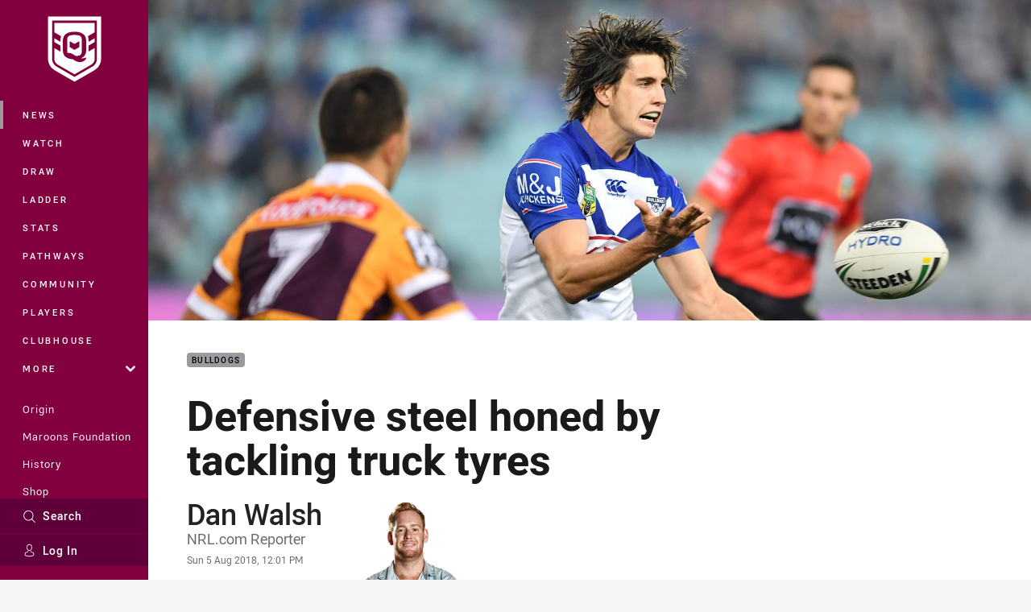

--- FILE ---
content_type: text/html; charset=utf-8
request_url: https://www.qrl.com.au/news/20182/08/052/defensive-steel-honed-by-tackling-truck-tyres/
body_size: 15912
content:




<!DOCTYPE html>
<html lang="en" class="no-js-keyboard-focus">
<head>
  <meta charset="utf-8" />
  <meta http-equiv="X-UA-Compatible" content="IE=edge" />
  <meta name="HandheldFriendly" content="true" />
  <meta name="MobileOptimized" content="320" />  
  <meta name="viewport" content="width=device-width, initial-scale=1" />
  <script src="https://cdn.optimizely.com/js/26919700052.js"></script>
  <title>Tackling truck tyres behind Canterbury Bulldogs Lachlan Lewis&#39;s defensive steel | QRL</title>
  <script>document.documentElement.classList.remove('no-js');</script>

<link rel="preload" as="font" href="/Client/dist/public/fonts/rl2-bold.woff2" crossorigin>
<link rel="preload" as="font" href="/Client/dist/public/fonts/rl2-medium.woff2" crossorigin>
<link rel="preload" as="font" href="/Client/dist/public/fonts/rl2-regular.woff2" crossorigin>

<link href="/Client/dist/styles.48F64E1C.css" rel="stylesheet" />
  
  <link rel="manifest" href="/manifest.json" />
  <script charset="UTF-8" type="text/javascript">
  window["adrum-start-time"] = new Date().getTime();
  (function(config){
      config.appKey = "SY-AAB-NTB";
      config.adrumExtUrlHttp = "http://cdn.appdynamics.com";
      config.adrumExtUrlHttps = "https://cdn.appdynamics.com";
      config.beaconUrlHttp = "http://syd-col.eum-appdynamics.com";
      config.beaconUrlHttps = "https://syd-col.eum-appdynamics.com";
      config.useHTTPSAlways = true;
      config.resTiming = {"bufSize":200,"clearResTimingOnBeaconSend":true};
      config.maxUrlLength = 512;
  })(window["adrum-config"] || (window["adrum-config"] = {}));
  </script>
  <script src="//cdn.appdynamics.com/adrum/adrum-23.3.0.4265.js"></script>

    <link href="https://www.nrl.com/news/2018/08/05/tackling-truck-tyres-behind-canterbury-bulldogs-five-eighth-lachlan-lewiss-defensive-steel/" rel="canonical" />
  <script>
    window.NRL_SITE_THEME = {"key":"qrl","logos":{"badge.png":"202512030522","badge.svg":"202512030522","silhouette.png":"202512030522","silhouette.svg":"202512030522","text.svg":"202512030522"}};
      window.NRL_PAGE_DATA = {"name":"Defensive steel honed by tackling truck tyres","pageId":641878,"pageType":"article","path":"78756360/qrl.web/article","published":"2018-08-05T03:33:26+00:00","siteName":"QRL","age":"unknown","gen":"unknown","birthYear":"unknown","userAccess":"All","topic":["Bulldogs"],"teams":["Canterbury-Bankstown Bulldogs (NRL)"],"players":["Lachlan Lewis (502062)","Tevita Pangai Junior (500438)"],"synd_content":true,"synd_orig_creator":"NRL","synd_orig_uri":"https://www.nrl.com/news/2018/08/05/tackling-truck-tyres-behind-canterbury-bulldogs-five-eighth-lachlan-lewiss-defensive-steel/","synd_orig_pageid":"641108","authors":["Dan Walsh"]};
      window.dataLayer = [window.NRL_PAGE_DATA];
          window.NRL_RECAPTCHA_DATA = { key: "6Lerp2kUAAAAABYscFaWwboSP3DaaFwY9TjZOR26"};
    window.NRL_SITE_CONFIG = {watchingThatEnabled: true, };
  </script>

<script type="text/javascript">
<!-- Google Tag Manager -->
(function(w,d,s,l,i){w[l]=w[l]||[];w[l].push({'gtm.start':new Date().getTime(),event:'gtm.js'});
var f=d.getElementsByTagName(s)[0],
j=d.createElement(s),dl=l!='dataLayer'?'&l='+l:'';j.async=true;j.src=
'https://www.googletagmanager.com/gtm.js?id='+i+dl;f.parentNode.insertBefore(j,f);
})(window,document,'script','dataLayer','GTM-PV42QSK');
<!-- End Google Tag Manager -->
</script>
  


<meta itemprop="name" property="og:title" />
  <meta name="description" property="og:description" content="Lachlan Lewis has his uncle Wally to thank for a surname synonymous with rugby league royalty, but it&#39;s his grandfather and an endless barrage of truck tyres behind the young Bulldog&#39;s ability to cut some of the NRL&#39;s biggest timber in two." />
  <meta itemprop="description" content="Lachlan Lewis has his uncle Wally to thank for a surname synonymous with rugby league royalty, but it&#39;s his grandfather and an endless barrage of truck tyres behind the young Bulldog&#39;s ability to cut some of the NRL&#39;s biggest timber in two." />


  <meta itemprop="image" property="og:image" content="https://www.nrl.com/SysSiteAssets/2018/round-21/bulldogs-v-broncos/lewisl-180802_gt_332.jpg?center=0.33%2C0.534&amp;preset=share" />
  <meta name="twitter:card" content="summary_large_image" />
  <meta name="twitter:site" content="@HostplusCup" />
<meta property="og:locale" content="en_AU" />
<meta property="og:type" content="article" />
<meta property="og:url" content="https://www.qrl.com.au/news/20182/08/052/defensive-steel-honed-by-tackling-truck-tyres/" />

  <meta property="og:site_name" content="Queensland Rugby League" />

  <meta name="robots" content="index, follow, max-image-preview:large">

  <link rel="apple-touch-icon" sizes="180x180" href="/client/dist/favicons/qrl-180x180.png?bust=202512011">
  <link rel="icon" type="image/png" sizes="16x16" href="/client/dist/favicons/qrl-16x16.png?bust=202512011">
  <link rel="icon" type="image/png" sizes="32x32" href="/client/dist/favicons/qrl-32x32.png?bust=202512011">
  <link rel="icon" type="image/png" sizes="192x192" href="/client/dist/favicons/qrl-192x192.png?bust=202512011">
  <link rel="icon" type="image/png" sizes="260x260" href="/client/dist/favicons/qrl-260x260.png?bust=202512011">
  <link rel="mask-icon" href="/client/dist/logos/qrl-silhouette.svg?bust=202512011" color="#111111">

  
  <link href="https://fonts.googleapis.com/css?family=Noto+Serif:400,400i,700,700i&display=swap" rel="stylesheet" />
  <meta property="article:published_time" content="2018-08-05T02:01:10.0000000+00:00" />
  <meta property="article:modified_time" content="2018-08-05T09:55:52.0000000+00:00" />
  <meta property="article:section" content="Bulldogs" />
  <script type="application/ld+json">
    {"@context":"http://schema.org","@type":"NewsArticle","description":"Lachlan Lewis has his uncle Wally to thank for a surname synonymous with rugby league royalty, but it's his grandfather and an endless barrage of truck tyres behind the young Bulldog's ability to cut some of the NRL's biggest timber in two.","image":{"@context":"http://schema.org","@type":"ImageObject","url":"https://www.nrl.com/SysSiteAssets/2018/round-21/bulldogs-v-broncos/lewisl-180802_gt_332.jpg?center=0.33%2C0.534&preset=seo-card-large"},"mainEntityOfPage":"https://www.qrl.com.au/news/20182/08/052/defensive-steel-honed-by-tackling-truck-tyres/","about":{"@context":"http://schema.org","@type":"Thing","name":"Bulldogs","url":"https://www.qrl.com.au/news/topic/bulldogs/"},"author":{"@context":"http://schema.org","@type":"Person","name":"Dan Walsh","image":{"@context":"http://schema.org","@type":"ImageObject","url":"https://www.nrl.com/SysSiteAssets/.lookups/authors/walshdan-head.png?preset=seo-card-200x200"},"url":"https://www.nrl.com/news/author/dan-walsh/","familyName":"Walsh","givenName":"Dan","jobTitle":"NRL.com Reporter"},"dateModified":"2018-08-05T03:33:26+00:00","headline":"Defensive steel honed by tackling truck tyres","datePublished":"2018-08-05T03:33:26+00:00","publisher":{"@context":"http://schema.org","@type":"Organization","name":"QRL","url":"https://www.qrl.com.au/","logo":{"@context":"http://schema.org","@type":"ImageObject","url":"https://www.qrl.com.au/.theme/qrl/badge.png?bust=202512030522","width":336,"height":336}}}
  </script>


  
</head>
<body class="t-root t-qrl ">
  <noscript> <iframe src="https://www.googletagmanager.com/ns.html?id=GTM-PV42QSK" height="0" width="0" style="display:none;visibility:hidden"></iframe> </noscript>
  <a aria-label="Press enter to skip to main content"
     class="keyboard-navigation u-border"
     href="#main-content">
    Skip to main content
  </a>
  <div id="nrl-dummy-ad"
       class="o-ad o-ad-dummy pub_300x250 pub_300x250m pub_728x90 text-ad textAd text_ad text_ads text-ads text-ad-links"></div>
  <script>!function () { function o(o, e, n) { var i = o + "-svg", t = new XMLHttpRequest, s = document.body, d = document.createElement("div"), a = n || window.location.protocol + "//" + window.location.hostname + (window.location.port ? ":" + window.location.port : ""), c = a + e, l = " no-svg"; if (d.id = i, s.insertBefore(d, s.childNodes[0]), "withCredentials" in t) t.withCredentials, t.open("GET", c, !0); else { if ("undefined" == typeof XDomainRequest) return void (s.className += l); t = new XDomainRequest, t.open("GET", c) } t.onload = function () { d.className = "u-visually-hidden", d.innerHTML = t.responseText }, t.onerror = function () { s.className += l }, setTimeout(function () { t.send() }, 0) } o("icons", "/Client/dist/svg/icons-sprite.CBB083B4.svg")}()</script>


  <div class="l-page ">
    <div class="l-page__secondary">


  <div id="vue-navigation"
       class="pre-quench t- u-print-display-none">
    <nav aria-labelledby="navigation-title"
         class="navigation u-t-bg-color-primary "
         role="navigation"
         ref="navigation"
         :class="[positionClass, {'is-expanded': state.isNavExpanded}]"
    >

      <div class="navigation__headroom" id="js-headroom">
        <div class="navigation__header js-parallax-adjuster"
             ref="navMainHeader"
             v-on:touchmove="preventTouchMove($event, 'navMainHeader')">
          <h2 id="navigation-title" class="u-visually-hidden">Main</h2>

          <button aria-controls="navigation-menu"
                  aria-haspopup="true"
                  aria-label="Main navigation"
                  class="navigation-hamburger u-disable-hover-when-supports-touch"
                  v-bind:aria-expanded="state.isNavExpanded"
                  v-on:click="toggleNav()">
            <svg-icon class="navigation-hamburger__svg"
                      v-bind:icon="state.isNavExpanded ? 'cross' : 'hamburger'"></svg-icon>
          </button>

          <div class="navigation-logo">
            <a href="/" class="navigation-logo__link">
              <img alt="qrl logo" class="navigation-logo__badge" src="/.theme/qrl/badge.svg?bust=202512030522" />
              <img alt="qrl logo" class="navigation-logo__text" src="/.theme/qrl/text.svg?bust=202512030522" />
            </a>
          </div>
          <a
            aria-label="Search"
            class="navigation-search__small-screen-button"
            href="/search/"
          >
            <svg role="img" focusable="false" class="o-svg navigation-search__small-screen-svg">
              <use xlink:href="#svg-magnifier"/>
            </svg>
          </a>
        </div>
      </div>

      <div
        class="navigation__menu u-t-border-color-tint"
        id="navigation-menu"
        tabindex="-1"
        ref="navigationMenu"
      >
        <custom-scrollbar
          class="o-themed-scrollbar u-flex-grow-1 u-overflow-hidden"
          direction="vertical"
          id="navigation"
          ref="scrollbar"
          thumb-class="u-t-bg-color-secondary"
        >
          <div
            class="u-t-bg-color-primary u-t-border-color-tint-rm"
            slot="custom-scroll-target"
          >
            <ul class="navigation-list navigation-list--primary">
  <li>
    <a 
      class="navigation-list__link navigation-left-border u-disable-hover-when-supports-touch u-t-border-color-highlight-on-hover"
      href="/news/"
      v-bind:aria-current="isSelected('/news/', false)"
      v-bind:class="{ 'u-t-border-color-highlight is-selected': isSelected('/news/') }">
      News
    </a>
  </li>
  <li>
    <a 
      class="navigation-list__link navigation-left-border u-disable-hover-when-supports-touch u-t-border-color-highlight-on-hover"
      href="/watch/"
      v-bind:aria-current="isSelected('/watch/', false)"
      v-bind:class="{ 'u-t-border-color-highlight is-selected': isSelected('/watch/') }">
      Watch
    </a>
  </li>
  <li>
    <a 
      class="navigation-list__link navigation-left-border u-disable-hover-when-supports-touch u-t-border-color-highlight-on-hover"
      href="/draw/"
      v-bind:aria-current="isSelected('/draw/', false)"
      v-bind:class="{ 'u-t-border-color-highlight is-selected': isSelected('/draw/') }">
      Draw
    </a>
  </li>
  <li>
    <a 
      class="navigation-list__link navigation-left-border u-disable-hover-when-supports-touch u-t-border-color-highlight-on-hover"
      href="/ladder/"
      v-bind:aria-current="isSelected('/ladder/', false)"
      v-bind:class="{ 'u-t-border-color-highlight is-selected': isSelected('/ladder/') }">
      Ladder
    </a>
  </li>
  <li>
    <a 
      class="navigation-list__link navigation-left-border u-disable-hover-when-supports-touch u-t-border-color-highlight-on-hover"
      href="/stats/"
      v-bind:aria-current="isSelected('/stats/', false)"
      v-bind:class="{ 'u-t-border-color-highlight is-selected': isSelected('/stats/') }">
      Stats
    </a>
  </li>
  <li>
    <a 
      class="navigation-list__link navigation-left-border u-disable-hover-when-supports-touch u-t-border-color-highlight-on-hover"
      href="/pathways/"
      v-bind:aria-current="isSelected('/pathways/', false)"
      v-bind:class="{ 'u-t-border-color-highlight is-selected': isSelected('/pathways/') }">
      Pathways
    </a>
  </li>
  <li>
    <a 
      class="navigation-list__link navigation-left-border u-disable-hover-when-supports-touch u-t-border-color-highlight-on-hover"
      href="/community/"
      v-bind:aria-current="isSelected('/community/', false)"
      v-bind:class="{ 'u-t-border-color-highlight is-selected': isSelected('/community/') }">
      Community
    </a>
  </li>
  <li>
    <a 
      class="navigation-list__link navigation-left-border u-disable-hover-when-supports-touch u-t-border-color-highlight-on-hover"
      href="/players/"
      v-bind:aria-current="isSelected('/players/', false)"
      v-bind:class="{ 'u-t-border-color-highlight is-selected': isSelected('/players/') }">
      Players
    </a>
  </li>
  <li>
    <a 
      class="navigation-list__link navigation-left-border u-disable-hover-when-supports-touch u-t-border-color-highlight-on-hover"
      href="/clubhouse/"
      v-bind:aria-current="isSelected('/clubhouse/', false)"
      v-bind:class="{ 'u-t-border-color-highlight is-selected': isSelected('/clubhouse/') }">
      Clubhouse
    </a>
  </li>
                              <li>
                  <collapsible
                    button-class="navigation-list__link u-disable-hover-when-supports-touch u-spacing-pr-16 u-t-border-color-highlight-on-hover"
                    is-menu-button
                    v-bind:is-expanded-on-mount="isMoreExpandedOnMount"
                    v-on:collapsible-toggled="handleMenuButtonToggle"
                  >
                    <template slot="button-content">
                      More
                    </template>
                    <ul
                      class="navigation-list navigation-list--more u-t-bg-color-tint"
                      slot="button-target"
                      v-cloak
                    >
  <li>
    <a 
      class="navigation-list__link navigation-left-border u-disable-hover-when-supports-touch u-t-border-color-highlight-on-hover"
      href="/about/"
      v-bind:aria-current="isSelected('/about/', true)"
      v-bind:class="{ 'u-t-border-color-highlight is-selected': isSelected('/about/') }">
      About Us
    </a>
  </li>
  <li>
    <a 
      class="navigation-list__link navigation-left-border u-disable-hover-when-supports-touch u-t-border-color-highlight-on-hover"
      href="/clubs/"
      v-bind:aria-current="isSelected('/clubs/', true)"
      v-bind:class="{ 'u-t-border-color-highlight is-selected': isSelected('/clubs/') }">
      Clubs
    </a>
  </li>
  <li>
    <a 
      class="navigation-list__link navigation-left-border u-disable-hover-when-supports-touch u-t-border-color-highlight-on-hover"
      href="/about/eligible-players/"
      v-bind:aria-current="isSelected('/about/eligible-players/', true)"
      v-bind:class="{ 'u-t-border-color-highlight is-selected': isSelected('/about/eligible-players/') }">
      Eligible Players
    </a>
  </li>
  <li>
    <a 
      class="navigation-list__link navigation-left-border u-disable-hover-when-supports-touch u-t-border-color-highlight-on-hover"
      href="/qrl-licensed-suppliers/"
      v-bind:aria-current="isSelected('/qrl-licensed-suppliers/', true)"
      v-bind:class="{ 'u-t-border-color-highlight is-selected': isSelected('/qrl-licensed-suppliers/') }">
      QRL Licensed Suppliers
    </a>
  </li>
  <li>
    <a 
      class="navigation-list__link navigation-left-border u-disable-hover-when-supports-touch u-t-border-color-highlight-on-hover"
      href="/about/partners/"
      v-bind:aria-current="isSelected('/about/partners/', true)"
      v-bind:class="{ 'u-t-border-color-highlight is-selected': isSelected('/about/partners/') }">
      Partners
    </a>
  </li>
                    </ul>
                  </collapsible>
                </li>
            </ul>

            <ul class="navigation-list navigation-list--secondary">
  <li>
    <a 
      class="navigation-list__link navigation-left-border u-disable-hover-when-supports-touch u-t-border-color-highlight-on-hover"
      href="/state-of-origin-2026/"
      v-bind:aria-current="isSelected('/state-of-origin-2026/', false)"
      v-bind:class="{ 'u-t-border-color-highlight is-selected': isSelected('/state-of-origin-2026/') }">
      Origin
    </a>
  </li>
  <li>
    <a 
      class="navigation-list__link navigation-left-border u-disable-hover-when-supports-touch u-t-border-color-highlight-on-hover"
      href="/maroons-foundation/"
      v-bind:aria-current="isSelected('/maroons-foundation/', false)"
      v-bind:class="{ 'u-t-border-color-highlight is-selected': isSelected('/maroons-foundation/') }">
      Maroons Foundation
    </a>
  </li>
  <li>
    <a 
      class="navigation-list__link navigation-left-border u-disable-hover-when-supports-touch u-t-border-color-highlight-on-hover"
      href="/maroons-history/"
      v-bind:aria-current="isSelected('/maroons-history/', false)"
      v-bind:class="{ 'u-t-border-color-highlight is-selected': isSelected('/maroons-history/') }">
      History
    </a>
  </li>
  <li>
    <a 
      class="navigation-list__link navigation-left-border u-disable-hover-when-supports-touch u-t-border-color-highlight-on-hover"
      href="https://www.maroonsshop.com/shop/"
      v-bind:aria-current="isSelected('https://www.maroonsshop.com/shop/', false)"
      v-bind:class="{ 'u-t-border-color-highlight is-selected': isSelected('https://www.maroonsshop.com/shop/') }">
      Shop
    </a>
  </li>
  <li>
    <a 
      class="navigation-list__link navigation-left-border u-disable-hover-when-supports-touch u-t-border-color-highlight-on-hover"
      href="https://www.maroonsshop.com/membership/"
      v-bind:aria-current="isSelected('https://www.maroonsshop.com/membership/', false)"
      v-bind:class="{ 'u-t-border-color-highlight is-selected': isSelected('https://www.maroonsshop.com/membership/') }">
      Membership
    </a>
  </li>
            </ul>

          </div>
        </custom-scrollbar>
        <div>
            <a
              class="navigation-search navigation-left-border u-t-bg-color-tint u-t-border-color-highlight-on-hover"
              href="/search/"
              v-bind:aria-current="isSelected('/search/')"
              v-bind:class="{ 'u-t-border-color-highlight is-selected': isSelected('/search/') }"
            >
              <div class="navigation-search__link">
                <svg
                  class="o-svg navigation-search__svg"
                  focusable="false"
                  role="img"
                >
                  <use xlink:href="#svg-magnifier" />
                </svg>
                Search
              </div>
            </a>
                        <div class="navigation-account">
                <a
                  aria-controls="nrl-account"
                  class="navigation-account-button navigation-left-border u-flex-grow-1 u-t-bg-color-tint u-t-border-color-highlight-on-hover"
                  href="/account/login?ReturnUrl=%2Fnews%2F20182%2F08%2F052%2Fdefensive-steel-honed-by-tackling-truck-tyres%2F"
                >
                  <svg
                    role="img"
                    focusable="false"
                    class="o-svg navigation-account-button__svg"
                  >
                    <use xlink:href="#svg-bust" />
                  </svg>
                  Log In
                </a>
              </div>

        </div>
      </div>
    </nav>
  </div>


    </div>
    <main class="l-page-primary" role="main">

      <div class="u-visually-hidden"
           data-nosnippet
           id="main-content"
           tabindex="-1">
        You have skipped the navigation, tab for page content
      </div>
      <div class="l-page-primary__top ">

        





<article>
        <div class="hero-wrap" >
          <div class="hero js-parallax hero-size--default">
            <picture>
              <source media="(max-width: 47.9375em)" srcset="https://www.nrl.com/SysSiteAssets/2018/round-21/bulldogs-v-broncos/lewisl-180802_gt_332.jpg?center=0.33%2C0.534&amp;preset=hero-article-small" />
              <img class="hero__image js-parallax__image u-print-visibility-visible" src="https://www.nrl.com/SysSiteAssets/2018/round-21/bulldogs-v-broncos/lewisl-180802_gt_332.jpg?center=0.33%2C0.534&amp;preset=hero-primary-wide" alt="Tackling truck tyres secret to Lewis&#39;s defensive steel" />
            </picture>
          </div>
        </div>

  <div 
    class="o-article-meta-strip"
    data-nosnippet
  >
    <div class="l-content">
      <div class="l-content__primary">
        <div class="l-grid">
          <div class="l-grid__cell l-grid__cell--padding-16 l-grid__cell--padding-24-at-960">
            <div class="l-grid l-grid--spacing-16 l-grid--spacing-24-at-960">
              <div class="l-grid__cell l-grid__cell--100 l-grid__cell--83-at-960 l-grid__cell--66-at-1200">
                <div class="header">
                  <div class="header__topic-btyb-wrapper">

<span class="o-lozenge" >
      <a class="o-lozenge__topic" href="https://www.qrl.com.au/news/topic/bulldogs/">
        Bulldogs
      </a>


</span>



                  </div>
                  <h1 class="header__title header__title--article" >Defensive steel honed by tackling truck tyres</h1>
                </div>

                  <div class="author author--has-image
                      
                      ">
                    <dl>
                      <dt class="u-visually-hidden">Author</dt>
                      <dd class="u-flex-column" >
                        <span class="author__name u-font-weight-500">
                              <a class="u-color-text-base u-t-color-highlight-on-hover" rel="noopener noreferrer" href="https://www.nrl.com/news/author/dan-walsh/">Dan Walsh</a>
                        </span>
                          <span class="author__role">NRL.com Reporter</span>
                      </dd>
                      <dt class="u-visually-hidden">Timestamp</dt>
                      <dd class="author__timestamp u-color-gray-8">
                        <time datetime="2018-08-05T02:01:10Z">
                          Sun 5 Aug 2018, 12:01 PM
                        </time>
                      </dd>
                    </dl>
                      <img alt="Dan Walsh" class="author__image" src="https://www.nrl.com/SysSiteAssets/.lookups/authors/walshdan-head.png?preset=article-author" />
                  </div>
              </div>
            </div>
          </div>
        </div>
      </div>
    </div>
  </div>

  <div class="l-content">
    <div class="l-content__primary">
      <div class="l-grid">
        <div class="l-grid__cell l-grid__cell--padding-16 l-grid__cell--padding-24-at-960">
          <div class="l-grid l-grid--spacing-16 l-grid--spacing-24-at-960">
            <div class="l-grid__cell l-grid__cell--100 l-grid__cell--83-at-960 l-grid__cell--66-at-1200">

<div class="share-block u-display-flex u-print-display-none"
     data-nosnippet
     id="vue-share-block"
     q-r-data='{ "targeting": "NRL_PAGE_DATA" }'
>
  <h2 class="u-visually-hidden">Share on social media</h2>
  <ul class="share-block__list u-display-flex">
    <li>
      <a href="http://www.facebook.com/sharer/sharer.php?u=https%3a%2f%2fwww.nrl.com%2fnews%2f2018%2f08%2f05%2ftackling-truck-tyres-behind-canterbury-bulldogs-five-eighth-lachlan-lewiss-defensive-steel%2f"
         class="social-icon-link  social-icon-link--network-facebook u-border u-t-border-color-secondary-on-hover u-t-color-secondary-on-hover"
         v-on:click="handleClick($event)"
      >
        <svg role="img" focusable="false" class="o-svg social-icon-link__svg">
          <use xlink:href="#svg-logo-facebook"/>
        </svg>
        <span class="u-visually-hidden">Share via Facebook</span>
      </a>
    </li>
    <li>
      <a href="http://www.twitter.com/intent/tweet?url=https%3a%2f%2fwww.nrl.com%2fnews%2f2018%2f08%2f05%2ftackling-truck-tyres-behind-canterbury-bulldogs-five-eighth-lachlan-lewiss-defensive-steel%2f&text=Tackling+truck+tyres+behind+Canterbury+Bulldogs+Lachlan+Lewis%27s+defensive+steel&via=HostplusCup"
         class="social-icon-link  social-icon-link--network-twitter u-border u-t-border-color-secondary-on-hover u-t-color-secondary-on-hover"
         v-on:click="handleClick($event)"
      >
        <svg role="img" focusable="false" class="o-svg social-icon-link__svg">
          <use xlink:href="#svg-logo-twitter"/>
        </svg>
        <span class="u-visually-hidden">Share via Twitter</span>
      </a>
    </li>
    <li>
      <a href="whatsapp://send?text=https%3a%2f%2fwww.nrl.com%2fnews%2f2018%2f08%2f05%2ftackling-truck-tyres-behind-canterbury-bulldogs-five-eighth-lachlan-lewiss-defensive-steel%2f"
         class="social-icon-link  social-icon-link--network-whats-app u-border u-t-border-color-secondary-on-hover u-t-color-secondary-on-hover"
         v-on:click="handleClick($event)"
      >
        <svg role="img" focusable="false" class="o-svg social-icon-link__svg">
          <use xlink:href="#svg-logo-whats-app"/>
        </svg>
        <span class="u-visually-hidden">Share via Whats-app</span>
      </a>
    </li>
    <li>
      <a href="https://reddit.com/submit?url=https%3a%2f%2fwww.nrl.com%2fnews%2f2018%2f08%2f05%2ftackling-truck-tyres-behind-canterbury-bulldogs-five-eighth-lachlan-lewiss-defensive-steel%2f&title=Tackling+truck+tyres+behind+Canterbury+Bulldogs+Lachlan+Lewis%27s+defensive+steel"
         class="social-icon-link  social-icon-link--network-reddit u-border u-t-border-color-secondary-on-hover u-t-color-secondary-on-hover"
         v-on:click="handleClick($event)"
      >
        <svg role="img" focusable="false" class="o-svg social-icon-link__svg">
          <use xlink:href="#svg-logo-reddit"/>
        </svg>
        <span class="u-visually-hidden">Share via Reddit</span>
      </a>
    </li>
    <li>
      <a href="mailto:?subject=Tackling+truck+tyres+behind+Canterbury+Bulldogs+Lachlan+Lewis%27s+defensive+steel&body=Lachlan Lewis has his uncle Wally to thank for a surname synonymous with rugby league royalty, but it&#39;s his grandfather and an endless barrage of truck tyres behind the young Bulldog&#39;s ability to cut some of the NRL&#39;s biggest timber in two. https%3a%2f%2fwww.nrl.com%2fnews%2f2018%2f08%2f05%2ftackling-truck-tyres-behind-canterbury-bulldogs-five-eighth-lachlan-lewiss-defensive-steel%2f"
         class="social-icon-link  social-icon-link--network-email u-border u-t-border-color-secondary-on-hover u-t-color-secondary-on-hover"
         v-on:click="handleClick($event)"
      >
        <svg role="img" focusable="false" class="o-svg social-icon-link__svg">
          <use xlink:href="#svg-logo-email"/>
        </svg>
        <span class="u-visually-hidden">Share via Email</span>
      </a>
    </li>
  </ul>
</div>


              <div class="s-cms-content s-cms-content--article" >
<p>Lachlan Lewis has his uncle Wally to thank for a surname synonymous with rugby league royalty, but it's his grandfather and an endless barrage of truck tyres behind the young Bulldog's ability to cut some of the NRL's biggest timber in two.</p>
<p>Lewis is fast making a name of his own after six first grade appearances, producing his best NRL performance yet as Canterbury torched Brisbane's top four hopes on Thursday night.</p><div
  class="vue-ad " 
  q-data='{"additionalClass": "u-spacing-mv-24", "alias": "DAS-03", "isGamblingWarning": "False", "pos":1, "provider":""}' 
  q-r-data='{"targeting": "NRL_PAGE_DATA"}'>
  <q-template></q-template>
</div>
<p>Stepping into the breach brought about by Kieran Foran's season-ending toe injury, Lewis has barely put a foot wrong at the top level, especially when it comes to his defence on forwards who regularly outweigh the 90-kilo half by 15-20 kg.</p>
<p>A couple of shots on fellow ex-Canberra product Tevita Pangai jnr in particular caught the eye during the Bulldogs resounding upset, with Lewis revealing his grandfather's homespun tackling drills - where from the age of five he'd shape up to a moving truck tyre rolled down the hill at him – as the secret to his defence afterwards.</p>
<p>"When we were really little we didn't have too much money so we used to roll out inflatable tyres, the inner ring and you'd have to tackle with your head in the right spot," Lewis said.</p>
<p>"I think I owe a lot to that. And just mental toughness and (being) willing to put my body on the line I guess. That was instilled in me at a young age and I guess I'm just keeping my technique up.</p>



<figure class="inline-image">
  <picture>
    <source media="(max-width: 28.25em)" srcset="https://www.nrl.com/SysSiteAssets/2018/bulldogs/sezera-lewisl-180707-gp-02.jpg?center=0.357%2C0.494&amp;preset=photo-inline-small" />
    <img alt="Bulldogs five-eighth Lachlan Lewis (right) gives Raiders halfback Aidan Sezer a taste of his tackling technique." class="inline-image__image o-shadowed-box" loading="lazy" src="https://www.nrl.com/SysSiteAssets/2018/bulldogs/sezera-lewisl-180707-gp-02.jpg?center=0.357%2C0.494&amp;preset=photo-inline" />
  </picture>
  <figcaption class="inline-image-meta">
      <span class="inline-image-meta__caption">Bulldogs five-eighth Lachlan Lewis (right) gives Raiders halfback Aidan Sezer a taste of his tackling technique.</span>
        <span class="inline-image-meta__source o-text">&copy;Gregg Porteous/NRL Photos</span>

  </figcaption>
</figure>

<p>"They'd be about three foot tall and you get the belly of them, the soft part, you roll that out and then we'd hang it up in the backyard and I'd have to pass through it. I did that until I was about 13.</p>
<p>"It was like tackling a big boppa. You learn pretty quick that way."</p>
<p>Lewis has proven one of the finds of the season in an otherwise forgettable campaign for Canterbury.</p>
<p>With a two-year Bulldogs extension signed off on recently, the 21-year-old is making himself comfortable in Dean Pay's starting line-up after his famous surname first garnered attention when he started making Queensland's junior representative sides.</p><div
  class="vue-ad " 
  q-data='{"additionalClass": "u-spacing-mv-24", "alias": "DAS-03", "isGamblingWarning": "False", "pos":2, "provider":""}' 
  q-r-data='{"targeting": "NRL_PAGE_DATA"}'>
  <q-template></q-template>
</div>
<p>While proud of the connection to his Immortal uncle, Lewis has no less than four footballing elders, which includes dad and former Wynnum Manly half Scott, to call upon for advice.</p>
<p>And taking pride of place in the family roll call after each game are Lewis's grandparents, who played their own role in his rugby league upbringing.</p>
<ul>
<li><b><a href="https://www.nrl.com/news/2018/08/02/nrl.com-players-poll-part-1---best-coach-fullback-five-eighth-half-hooker/" target="_blank">Players' Poll: Part 1 - Best coach, fullback, five-eighth, half, hooker</a> </b></li>
<li><b><a href="https://www.nrl.com/news/2018/08/03/nrl.com-players-poll-part-2---best-player-winger-centre-forwards/" target="_blank">Players' Poll: Part 2 - Best player, winger, centre, forwards</a></b></li>
<li><b><a title="NRL.com Players' Poll: Part 3 - Rule changes, best young player, hardest to tackle, biggest hitter" href="https://www.nrl.com/news/2018/08/04/nrl-players-poll-part-3---rule-changes-best-young-player-hardest-to-tackle-biggest-hitter/">Players' Poll: Part 3 - Rule changes, best young player, hardest to tackle, biggest hitter</a></b></li>
<li><b><a title="NRL.com Players' Poll: Part 4 - Preferred clubs, timeslots, expansion, Nines" href="https://www.nrl.com/news/2018/08/05/nrl.com-players-poll-part-4---preferred-clubs-timeslots-expansion-nines/">Players' Poll: Part 4 - Preferred clubs, timeslots, expansion, Nines</a></b></li>
</ul>
<p>"That's one of the most humbling things out of the last six weeks," he said.</p>
<p>"To be able call my grandparents and I would've missed two calls already from Jim and June Lewis - to be able to hear they've watched the game and think that I've played alright. Doing them proud is very humbling.</p>
<p>"It's a huge testament to my grandparents. They've bred four boys, there's definitely something in the genes but they're built tough.</p>
<p>"They don't complain too much and they've got plenty to complain about. They're hard-nut people but that's the most humbling thing for me."</p>              </div>
            </div>
                          <div class="l-grid__cell l-grid__cell--100">

  <div class="related-content u-print-display-none">
    <div class="section-title u-spacing-pt-16">
      <h3 class="section-title__header">
        Related
        <span aria-hidden="true" class="section-title__header-slash u-t-color-highlight"> / </span>
      </h3>
    </div>
    <div class="l-grid">
      <div class="l-grid__cell l-grid__cell--100">
        <div class="l-grid">
          <div class="l-grid__cell l-grid__cell--100 l-grid__cell--60-at-960 l-grid__cell--50-at-1200 l-grid__cell--padding-right-16-at-768 l-grid__cell--padding-right-24-at-960">
            <div class="l-grid l-grid--spacing-16 l-grid--spacing-24-at-960">
              <div class="l-grid__cell l-grid__cell--100">



<a
  aria-label="NRL News Article - Dragons V Bulldogs: Round 5 preview. 0 minute read. Published Tue 09 Apr, 2019"
  class="card o-shadowed-box o-rounded-box card--type-feature"
  href="/news/2019/04/09/dragons-v-bulldogs-round-5-preview/"
>
  <div class="card-hero">
    <div class="card-hero__background">
      <div class="card-hero__content">



  <div class="card-picture">





  <picture>


    <img
      alt="Dragons V Bulldogs: Round 5 preview"
      
      class="card-hero__image u-zoom-on-parent-hover"
      loading="lazy"
      src="https://www.nrl.com/SysSiteAssets/2019/graphics/r05_preview7_dragons-bulldogs.jpg?center=0.3%2C0.5&amp;preset=card-feature"
    />
  </picture>

  </div>

      </div>
    </div>
  </div>



  <div class="card-content ">
      <span class="card-content__lozenge-container">

<span class="o-lozenge" >
      <span class="o-lozenge__topic">
        NRL News
      </span>


</span>

      </span>
    <div class="u-flex-grow-1">
      <div>

        <p class="card-content__text u-spacing-mb-16">Dragons V Bulldogs: Round 5 preview</p>
      </div>
    </div>



<div class="card-content__footer">
      
  <time
    class="card-content__timestamp"
    datetime="2019-04-09T01:35:21Z"
  >
    Tue 09 Apr, 2019
  </time>
    
</div>
  </div>
</a>

              </div>
            </div>
          </div>
          <div class="l-grid__cell l-grid__cell--100 l-grid__cell--40-at-960 l-grid__cell--50-at-1200 l-grid__cell--padding-left-16-at-768 l-grid__cell--padding-left-24-at-960">
            <div class="l-grid l-grid--spacing-16 l-grid--spacing-24-at-960">
                <div class="l-grid__cell l-grid__cell--100 l-grid__cell--50-at-600">



<a
  aria-label="NRL News Article - Protecting playmakers is paramount: Bellamy. 0 minute read. Published Sat 06 Apr, 2019"
  class="card o-shadowed-box o-rounded-box card--type-default card--type-compact-below-600"
  href="/news/2019/04/06/protecting-playmakers-is-paramount-bellamy/"
>
  <div class="card-hero">
    <div class="card-hero__background">
      <div class="card-hero__content">



  <div class="card-picture">





  <picture>
  <source
    media="(max-width: 599px)"
    srcset="https://www.nrl.com/SysSiteAssets/2019/storm/munster_rc1_8940.jpg?center=0.3%2C0.5&amp;preset=card-compact-210x174"
    type="image/jpg" 
  />


    <img
      alt="Protecting playmakers is paramount: Bellamy"
      
      class="card-hero__image u-zoom-on-parent-hover"
      loading="lazy"
      src="https://www.nrl.com/SysSiteAssets/2019/storm/munster_rc1_8940.jpg?center=0.3%2C0.5&amp;preset=card-default"
    />
  </picture>

  </div>

      </div>
    </div>
  </div>



  <div class="card-content ">
    <div class="u-flex-grow-1">
      <div>
          <h3 class="card-content__topic o-topic u-spacing-mb-8 u-t-color-secondary">NRL News</h3>

        <p class="card-content__text ">Protecting playmakers is paramount: Bellamy</p>
      </div>
    </div>



<div class="card-content__footer">
      
  <time
    class="card-content__timestamp"
    datetime="2019-04-06T09:41:52Z"
  >
    Sat 06 Apr, 2019
  </time>
    
</div>
  </div>
</a>

                </div>
                <div class="l-grid__cell l-grid__cell--100 l-grid__cell--50-at-600">



<a
  aria-label="Opinion Article - Transfer market in gridlock until first domino falls. 0 minute read. Published Wed 24 Oct, 2018"
  class="card o-shadowed-box o-rounded-box card--type-default card--type-compact-below-600"
  href="/news/20182/10/24/transfer-market-in-gridlock-until-first-domino-falls/"
>
  <div class="card-hero">
    <div class="card-hero__background">
      <div class="card-hero__content">



  <div class="card-picture">





  <picture>
  <source
    media="(max-width: 599px)"
    srcset="/contentassets/f5edaead1edf478e8327d7d9fe2d7288/thurstonj---smithc-180223701.jpg?center=0.23%2C0.48&amp;preset=card-compact-210x174"
    type="image/jpg" 
  />


    <img
      alt="Transfer market in gridlock until first domino falls"
      
      class="card-hero__image u-zoom-on-parent-hover"
      loading="lazy"
      src="/contentassets/f5edaead1edf478e8327d7d9fe2d7288/thurstonj---smithc-180223701.jpg?center=0.23%2C0.48&amp;preset=card-default"
    />
  </picture>

  </div>

      </div>
    </div>
  </div>



  <div class="card-content ">
    <div class="u-flex-grow-1">
      <div>
          <h3 class="card-content__topic o-topic u-spacing-mb-8 u-t-color-secondary">Opinion</h3>

        <p class="card-content__text ">Transfer market in gridlock until first domino falls</p>
      </div>
    </div>



<div class="card-content__footer">
      
  <time
    class="card-content__timestamp"
    datetime="2018-10-24T11:08:53Z"
  >
    Wed 24 Oct, 2018
  </time>
    
</div>
  </div>
</a>

                </div>
                <div class="l-grid__cell l-grid__cell--100 l-grid__cell--50-at-600">



<a
  aria-label="Bulldogs Article - Lewis&#39;s first-ever field goal seals contest. 0 minute read. Published Sun 19 Aug, 2018"
  class="card o-shadowed-box o-rounded-box card--type-default card--type-compact-below-600"
  href="/news/20182/08/19/lewiss-first-ever-field-goal-seals-contest/"
>
  <div class="card-hero">
    <div class="card-hero__background">
      <div class="card-hero__content">



  <div class="card-picture">





  <picture>
  <source
    media="(max-width: 599px)"
    srcset="https://www.nrl.com/SysSiteAssets/2018/round-23/bulldogs-v-warriors/lewisl_rc1_6992.jpg?center=0.455%2C0.526&amp;preset=card-compact-210x174"
    type="image/jpg" 
  />


    <img
      alt="Lewis&#39;s first-ever field goal seals contest"
      
      class="card-hero__image u-zoom-on-parent-hover"
      loading="lazy"
      src="https://www.nrl.com/SysSiteAssets/2018/round-23/bulldogs-v-warriors/lewisl_rc1_6992.jpg?center=0.455%2C0.526&amp;preset=card-default"
    />
  </picture>

  </div>

      </div>
    </div>
  </div>



  <div class="card-content ">
    <div class="u-flex-grow-1">
      <div>
          <h3 class="card-content__topic o-topic u-spacing-mb-8 u-t-color-secondary">Bulldogs</h3>

        <p class="card-content__text ">Lewis&#39;s first-ever field goal seals contest</p>
      </div>
    </div>



<div class="card-content__footer">
      
  <time
    class="card-content__timestamp"
    datetime="2018-08-19T08:37:11Z"
  >
    Sun 19 Aug, 2018
  </time>
    
</div>
  </div>
</a>

                </div>
                <div class="l-grid__cell l-grid__cell--100 l-grid__cell--50-at-600">



<a
  aria-label="Bulldogs Video - Wally is just my uncle: Lachlan Lewis. 03:05 Min duration. Published Wed 04 Jul, 2018"
  class="card o-shadowed-box o-rounded-box card--type-default card--type-compact-below-600"
  href="/news/20182/07/042/wally-is-just-my-uncle-lachlan-lewis/"
>
  <div class="card-hero">
    <div class="card-hero__background">
      <div class="card-hero__content">



  <div class="card-picture">





  <picture>
  <source
    media="(max-width: 599px)"
    srcset="/remote.axd?https://flex.nrl.ooflex.net/keyframedownloadcontroller?id=212510&amp;max_height=1920&amp;max_width=1920?center=0.504%2C0.457&amp;preset=card-compact-210x174"
    type="image/jpg" 
  />


    <img
      alt="Wally is just my uncle: Lachlan Lewis"
      
      class="card-hero__image u-zoom-on-parent-hover"
      loading="lazy"
      src="/remote.axd?https://flex.nrl.ooflex.net/keyframedownloadcontroller?id=212510&amp;max_height=1920&amp;max_width=1920?center=0.504%2C0.457&amp;preset=card-default"
    />
  </picture>

  </div>

      </div>
    </div>
  </div>



  <div class="card-content ">
      <span class="card-content__lozenge-container">

<span class="o-lozenge" >


    <span class="o-lozenge__content">
<svg 
  class="o-svg " 
  data-icon="play-arrow-circle-24"
  focusable="false" 
  role="img" 
>
  <use xlink:href="#svg-play-arrow-circle-24"></use>
</svg>          <time
            datetime="PT3M5S"
            aria-hidden="true"
          >
            03:05
          </time>

    </span>
</span>

      </span>
    <div class="u-flex-grow-1">
      <div>
          <h3 class="card-content__topic o-topic u-spacing-mb-8 u-t-color-secondary">Bulldogs</h3>

        <p class="card-content__text ">Wally is just my uncle: Lachlan Lewis</p>
      </div>
    </div>



<div class="card-content__footer">
      
  <time
    class="card-content__timestamp"
    datetime="2018-07-04T08:24:06Z"
  >
    Wed 04 Jul, 2018
  </time>
    
</div>
  </div>
</a>

                </div>
            </div>
          </div>
        </div>
      </div>
    </div>
  </div>

              </div>
          </div>
        </div>
      </div>
    </div>
  </div>
</article>


      </div>
      <div class="l-page-primary__bottom">




<div class="acknowledgement-of-country t-nrl-only-indigenous u-t-bg-color-tint-rm u-display-flex u-flex-column u-flex-justify-content-center u-flex-align-items-center u-position-relative u-text-align-center" tabindex="0">
  <picture>
      <source 
    media="(max-width: 768px)" 
    srcset="/contentassets/f847f0a2df8b4dae8b7f6b5127820481/acknowledgement/acknowledgement-of-country-mobile.jpg?preset=acknowledegement-of-country-375x308-webp"
    type="image/webp"
  />
  <source 
    media="(max-width: 768px)" 
    srcset="/contentassets/f847f0a2df8b4dae8b7f6b5127820481/acknowledgement/acknowledgement-of-country-mobile.jpg?preset=acknowledegement-of-country-375x308"
    type="image/jpg"
  />

       <source 
    srcset="/contentassets/f847f0a2df8b4dae8b7f6b5127820481/acknowledgement/acknowledgement-of-country.jpg?preset=acknowledegement-of-country-1736x288-webp"
    type="image/webp"
  />
  <img 
    alt="Acknowledgement of Country"
    loading="lazy"
    class="acknowledgement-of-country__image u-height-100 u-width-100 u-object-fit-cover"
    src="/contentassets/f847f0a2df8b4dae8b7f6b5127820481/acknowledgement/acknowledgement-of-country.jpg?preset=acknowledegement-of-country-1736x288"
  />

  </picture>

  <div class="acknowledgement-of-country__foreground">

    <p class="acknowledgement-of-country__legend u-color-white u-spacing-ph-24">
      Queensland Rugby League respects and honours the Traditional Custodians of the land and pay our respects to their Elders past, present and future. We acknowledge the stories, traditions and living cultures of Aboriginal and Torres Strait Islander peoples on the lands we meet, gather and play on.
    </p>

  </div>
</div>


  <div class="u-bg-color-white u-print-display-none u-spacing-pt-24">
    <div class="l-content">
      <div class="l-grid">
        <div class="l-grid__cell l-grid__cell--100 l-grid__cell--padding-16 l-grid__cell--padding-24-at-960">
          <div class="l-grid l-grid--spacing-16 l-grid--spacing-24-at-960">
            <div class="l-grid__cell l-grid__cell--100">
              <div class="partner-groups u-display-flex u-spacing-n-mh-16">
                  <section class="partner-group u-spacing-ph-16">
                    <h4 class="o-text u-border-bottom u-letter-spacing-1 u-spacing-mb-24 u-spacing-pb-24 u-text-case-upper">Platinum Partners</h4>
                    <ul class="partner-group-list">
                        <li>
                          <a class="u-display-flex u-flex-justify-content-center u-width-100"
                             href="https://www.westpac.com.au/"
                             rel="noopener noreferrer"
                             target="_blank"
                           >
                            <img 
                              alt="Westpac"
                              class="partner__logo "
                              loading="lazy"
                              src="https://www.qrl.com.au/siteassets/.lookups/sponsors/westpac_btyb.svg?preset=sponsor-small" 
                            />
                          </a>
                        </li>
                        <li>
                          <a class="u-display-flex u-flex-justify-content-center u-width-100"
                             href="https://au.puma.com/"
                             rel="noopener noreferrer"
                             target="_blank"
                           >
                            <img 
                              alt="Puma"
                              class="partner__logo "
                              loading="lazy"
                              src="https://www.qrl.com.au/siteassets/.lookups/sponsors/puma-footer-small-01.svg?preset=sponsor-small" 
                            />
                          </a>
                        </li>
                        <li>
                          <a class="u-display-flex u-flex-justify-content-center u-width-100"
                             href="https://www.xxxx.com.au/agegate/"
                             rel="noopener noreferrer"
                             target="_blank"
                           >
                            <img 
                              alt="XXXX"
                              class="partner__logo "
                              loading="lazy"
                              src="https://www.qrl.com.au/siteassets/.lookups/sponsors/xxxx_footer.svg?preset=sponsor-small" 
                            />
                          </a>
                        </li>
                    </ul>
                  </section>
              </div>
                <a href="/about/partners/" class="o-button o-button--solid o-button--subdued u-spacing-mb-16 u-spacing-mh-auto">
                  View All Partners
                </a>
            </div>
          </div>
        </div>
      </div>
    </div>
  </div>

<footer class="footer u-t-bg-color-tint-rm" id="vue-footer">
  <div class="l-content">
    <div class="l-content__primary">
        <div class="footer__social-container u-display-flex u-flex-align-items-center u-print-display-none">
          <div class="footer__social-title u-spacing-mr-8 u-spacing-pr-4">
            <h3 class="footer__title u-line-height-1">Follow the QRL</h3>
          </div>
          <ul class="u-display-flex">
                <li class="footer__social-item">
      <a
        aria-label="Follow on TikTok"
        class="footer__social-link u-flex-center u-t-color-highlight-on-hover"
        href="https://www.tiktok.com/@qldmaroons"
        target="_blank"
        rel="noopener noreferrer"
      >
<svg 
  class="o-svg footer__social-svg" 
  data-icon="logo-tik-tok"
  focusable="false" 
  role="img" 
>
  <use xlink:href="#svg-logo-tik-tok"></use>
</svg>
      </a>
    </li>

                <li class="footer__social-item">
      <a
        aria-label="Follow on Facebook"
        class="footer__social-link u-flex-center u-t-color-highlight-on-hover"
        href="https://www.facebook.com/queenslandrugbyleague/"
        target="_blank"
        rel="noopener noreferrer"
      >
<svg 
  class="o-svg footer__social-svg" 
  data-icon="logo-facebook"
  focusable="false" 
  role="img" 
>
  <use xlink:href="#svg-logo-facebook"></use>
</svg>
      </a>
    </li>

                <li class="footer__social-item">
      <a
        aria-label="Follow on Twitter"
        class="footer__social-link u-flex-center u-t-color-highlight-on-hover"
        href="https://twitter.com/QLDmaroons"
        target="_blank"
        rel="noopener noreferrer"
      >
<svg 
  class="o-svg footer__social-svg" 
  data-icon="logo-twitter"
  focusable="false" 
  role="img" 
>
  <use xlink:href="#svg-logo-twitter"></use>
</svg>
      </a>
    </li>

                <li class="footer__social-item">
      <a
        aria-label="Follow on Instagram"
        class="footer__social-link u-flex-center u-t-color-highlight-on-hover"
        href="https://instagram.com/qldrugbyleague"
        target="_blank"
        rel="noopener noreferrer"
      >
<svg 
  class="o-svg footer__social-svg" 
  data-icon="logo-instagram"
  focusable="false" 
  role="img" 
>
  <use xlink:href="#svg-logo-instagram"></use>
</svg>
      </a>
    </li>

            
            
            
          </ul>
        </div>
              <div class="footer-nav u-display-flex u-flex-wrap-yes u-print-display-none">
          <nav
            aria-labelledby="navigation-club-sites-title"
            class="footer-nav__club"
            role="navigation"
          >
            <collapsible
              v-bind:is-menu-button="true"
              v-bind:static-at-width="768"
            >
              <h3
                class="footer__title"
                id="navigation-club-sites-title"
                slot="button-content"
              >
                Club Sites
              </h3>
              <ul 
                  class="footer__badge-grid u-spacing-pt-8"
                  slot="button-target"
               >
                    <li>
    <a
      class="footer-nav-link u-t-color-highlight-on-hover"
      href="https://www.broncos.com.au"
      rel="noopener noreferrer"
      target="_blank"
    >
      <div class="footer-nav-link__content">
        <img
          alt="Broncos logo"
          class="footer-nav-link__svg"
          loading="lazy"
          src="/.theme/broncos/badge-basic24-light.svg?bust=202512042316"
        />
          Broncos
      </div>
    </a>
  </li>

                    <li>
    <a
      class="footer-nav-link u-t-color-highlight-on-hover"
      href="https://www.bulldogs.com.au"
      rel="noopener noreferrer"
      target="_blank"
    >
      <div class="footer-nav-link__content">
        <img
          alt="Bulldogs logo"
          class="footer-nav-link__svg"
          loading="lazy"
          src="/.theme/bulldogs/badge-basic24.svg?bust=202510310458"
        />
          Bulldogs
      </div>
    </a>
  </li>

                    <li>
    <a
      class="footer-nav-link u-t-color-highlight-on-hover"
      href="https://www.cowboys.com.au"
      rel="noopener noreferrer"
      target="_blank"
    >
      <div class="footer-nav-link__content">
        <img
          alt="Cowboys logo"
          class="footer-nav-link__svg"
          loading="lazy"
          src="/.theme/cowboys/badge-basic24-light.svg?bust=202512030522"
        />
          Cowboys
      </div>
    </a>
  </li>

                    <li>
    <a
      class="footer-nav-link u-t-color-highlight-on-hover"
      href="https://www.dolphinsnrl.com.au"
      rel="noopener noreferrer"
      target="_blank"
    >
      <div class="footer-nav-link__content">
        <img
          alt="Dolphins logo"
          class="footer-nav-link__svg"
          loading="lazy"
          src="/.theme/dolphins/badge-basic24.svg?bust=202512030522"
        />
          Dolphins
      </div>
    </a>
  </li>

                    <li>
    <a
      class="footer-nav-link u-t-color-highlight-on-hover"
      href="https://www.dragons.com.au"
      rel="noopener noreferrer"
      target="_blank"
    >
      <div class="footer-nav-link__content">
        <img
          alt="Dragons logo"
          class="footer-nav-link__svg"
          loading="lazy"
          src="/.theme/dragons/badge-basic24-light.svg?bust=202512030522"
        />
          Dragons
      </div>
    </a>
  </li>

                    <li>
    <a
      class="footer-nav-link u-t-color-highlight-on-hover"
      href="https://www.parraeels.com.au/"
      rel="noopener noreferrer"
      target="_blank"
    >
      <div class="footer-nav-link__content">
        <img
          alt="Eels logo"
          class="footer-nav-link__svg"
          loading="lazy"
          src="/.theme/eels/badge-basic24.svg?bust=202512030522"
        />
          Eels
      </div>
    </a>
  </li>

                    <li>
    <a
      class="footer-nav-link u-t-color-highlight-on-hover"
      href="https://www.newcastleknights.com.au"
      rel="noopener noreferrer"
      target="_blank"
    >
      <div class="footer-nav-link__content">
        <img
          alt="Knights logo"
          class="footer-nav-link__svg"
          loading="lazy"
          src="/.theme/knights/badge-basic24.svg?bust=202512030522"
        />
          Knights
      </div>
    </a>
  </li>

                    <li>
    <a
      class="footer-nav-link u-t-color-highlight-on-hover"
      href="https://www.penrithpanthers.com.au"
      rel="noopener noreferrer"
      target="_blank"
    >
      <div class="footer-nav-link__content">
        <img
          alt="Panthers logo"
          class="footer-nav-link__svg"
          loading="lazy"
          src="/.theme/panthers/badge-basic24.svg?bust=202512030522"
        />
          Panthers
      </div>
    </a>
  </li>

                    <li>
    <a
      class="footer-nav-link u-t-color-highlight-on-hover"
      href="https://www.rabbitohs.com.au"
      rel="noopener noreferrer"
      target="_blank"
    >
      <div class="footer-nav-link__content">
        <img
          alt="Rabbitohs logo"
          class="footer-nav-link__svg"
          loading="lazy"
          src="/.theme/rabbitohs/badge-basic24-light.svg?bust=202512030522"
        />
          Rabbitohs
      </div>
    </a>
  </li>

                    <li>
    <a
      class="footer-nav-link u-t-color-highlight-on-hover"
      href="https://www.raiders.com.au"
      rel="noopener noreferrer"
      target="_blank"
    >
      <div class="footer-nav-link__content">
        <img
          alt="Raiders logo"
          class="footer-nav-link__svg"
          loading="lazy"
          src="/.theme/raiders/badge-basic24.svg?bust=202512030522"
        />
          Raiders
      </div>
    </a>
  </li>

                    <li>
    <a
      class="footer-nav-link u-t-color-highlight-on-hover"
      href="https://www.roosters.com.au"
      rel="noopener noreferrer"
      target="_blank"
    >
      <div class="footer-nav-link__content">
        <img
          alt="Roosters logo"
          class="footer-nav-link__svg"
          loading="lazy"
          src="/.theme/roosters/badge-basic24.svg?bust=202512030522"
        />
          Roosters
      </div>
    </a>
  </li>

                    <li>
    <a
      class="footer-nav-link u-t-color-highlight-on-hover"
      href="https://www.seaeagles.com.au"
      rel="noopener noreferrer"
      target="_blank"
    >
      <div class="footer-nav-link__content">
        <img
          alt="Sea Eagles logo"
          class="footer-nav-link__svg"
          loading="lazy"
          src="/.theme/sea-eagles/badge-basic24.svg?bust=202512030522"
        />
          Sea Eagles
      </div>
    </a>
  </li>

                    <li>
    <a
      class="footer-nav-link u-t-color-highlight-on-hover"
      href="https://www.sharks.com.au"
      rel="noopener noreferrer"
      target="_blank"
    >
      <div class="footer-nav-link__content">
        <img
          alt="Sharks logo"
          class="footer-nav-link__svg"
          loading="lazy"
          src="/.theme/sharks/badge-basic24-light.svg?bust=202512030522"
        />
          Sharks
      </div>
    </a>
  </li>

                    <li>
    <a
      class="footer-nav-link u-t-color-highlight-on-hover"
      href="https://www.melbournestorm.com.au"
      rel="noopener noreferrer"
      target="_blank"
    >
      <div class="footer-nav-link__content">
        <img
          alt="Storm logo"
          class="footer-nav-link__svg"
          loading="lazy"
          src="/.theme/storm/badge-basic24-light.svg?bust=202512030522"
        />
          Storm
      </div>
    </a>
  </li>

                    <li>
    <a
      class="footer-nav-link u-t-color-highlight-on-hover"
      href="https://www.titans.com.au"
      rel="noopener noreferrer"
      target="_blank"
    >
      <div class="footer-nav-link__content">
        <img
          alt="Titans logo"
          class="footer-nav-link__svg"
          loading="lazy"
          src="/.theme/titans/badge-basic24.svg?bust=202512030522"
        />
          Titans
      </div>
    </a>
  </li>

                    <li>
    <a
      class="footer-nav-link u-t-color-highlight-on-hover"
      href="https://www.warriors.kiwi"
      rel="noopener noreferrer"
      target="_blank"
    >
      <div class="footer-nav-link__content">
        <img
          alt="Warriors logo"
          class="footer-nav-link__svg"
          loading="lazy"
          src="/.theme/warriors/badge-basic24.svg?bust=202512030522"
        />
          Warriors
      </div>
    </a>
  </li>

                    <li>
    <a
      class="footer-nav-link u-t-color-highlight-on-hover"
      href="https://www.weststigers.com.au"
      rel="noopener noreferrer"
      target="_blank"
    >
      <div class="footer-nav-link__content">
        <img
          alt="Wests Tigers logo"
          class="footer-nav-link__svg"
          loading="lazy"
          src="/.theme/wests-tigers/badge-basic24.svg?bust=202512030522"
        />
          Wests Tigers
      </div>
    </a>
  </li>

              </ul>
            </collapsible>
          </nav>
          <nav 
            aria-labelledby="navigation-state-sites-title"
            class="footer-nav__state"
            role="navigation"
          >
            <collapsible
              v-bind:is-menu-button="true"
              v-bind:static-at-width="768"
            >
              <h3
                class="footer__title"
                id="navigation-state-sites-title"
                slot="button-content"
              >
                State Sites
              </h3>
              <ul
                class="footer__badge-grid footer__badge-grid--states u-spacing-pt-8"
                slot="button-target"
              >
                    <li>
    <a
      class="footer-nav-link u-t-color-highlight-on-hover"
      href="http://www.nswrl.com.au"
      rel="noopener noreferrer"
      target="_blank"
    >
      <div class="footer-nav-link__content">
        <img
          alt="NSW logo"
          class="footer-nav-link__svg"
          loading="lazy"
          src="/.theme/nswrl/badge.svg?bust=202512030522"
        />
          NSW
      </div>
    </a>
  </li>

                    <li>
    <a
      class="footer-nav-link u-t-color-highlight-on-hover"
      href="https://www.nrlnt.com.au"
      rel="noopener noreferrer"
      target="_blank"
    >
      <div class="footer-nav-link__content">
        <img
          alt="NT logo"
          class="footer-nav-link__svg"
          loading="lazy"
          src="/.theme/nt/badge.svg?bust=202512030522"
        />
          NT
      </div>
    </a>
  </li>

                    <li>
    <a
      class="footer-nav-link u-t-color-highlight-on-hover"
      href="http://www.qrl.com.au"
      rel="noopener noreferrer"
      target="_blank"
    >
      <div class="footer-nav-link__content">
        <img
          alt="QLD logo"
          class="footer-nav-link__svg"
          loading="lazy"
          src="/.theme/qrl/badge.svg?bust=202512030522"
        />
          QLD
      </div>
    </a>
  </li>

                    <li>
    <a
      class="footer-nav-link u-t-color-highlight-on-hover"
      href="https://www.nrlsa.com.au/"
      rel="noopener noreferrer"
      target="_blank"
    >
      <div class="footer-nav-link__content">
        <img
          alt="SA logo"
          class="footer-nav-link__svg"
          loading="lazy"
          src="/.theme/sa/badge.svg?bust=202512030522"
        />
          SA
      </div>
    </a>
  </li>

                    <li>
    <a
      class="footer-nav-link u-t-color-highlight-on-hover"
      href="https://www.nrlvic.com/"
      rel="noopener noreferrer"
      target="_blank"
    >
      <div class="footer-nav-link__content">
        <img
          alt="TAS logo"
          class="footer-nav-link__svg"
          loading="lazy"
          src="/.theme/tas/badge.svg?bust=202512030522"
        />
          TAS
      </div>
    </a>
  </li>

                    <li>
    <a
      class="footer-nav-link u-t-color-highlight-on-hover"
      href="https://www.nrlvic.com/"
      rel="noopener noreferrer"
      target="_blank"
    >
      <div class="footer-nav-link__content">
        <img
          alt="VIC logo"
          class="footer-nav-link__svg"
          loading="lazy"
          src="/.theme/vic/badge.svg?bust=202512030522"
        />
          VIC
      </div>
    </a>
  </li>

                    <li>
    <a
      class="footer-nav-link u-t-color-highlight-on-hover"
      href="http://nrlwa.com.au"
      rel="noopener noreferrer"
      target="_blank"
    >
      <div class="footer-nav-link__content">
        <img
          alt="WA logo"
          class="footer-nav-link__svg"
          loading="lazy"
          src="/.theme/wa/badge.svg?bust=202512030522"
        />
          WA
      </div>
    </a>
  </li>

              </ul>
            </collapsible>
          </nav>
        </div>
        <div class="footer-legal u-spacing-pv-24">
          <ul class="u-flex-center u-gap-16 u-gap-24-at-600 u-print-display-none">
          <li><a class="footer-legal__link-text u-t-color-highlight-on-hover" href="/terms-of-use">Terms of Use</a></li>
          <li><a class="footer-legal__link-text u-t-color-highlight-on-hover" href="/privacy-policy">Privacy Policy</a></li>
        </ul>
        <ul class="u-flex-center u-gap-16 u-gap-24-at-600 u-print-display-none u-spacing-pt-24-until-768 u-spacing-ph-24">
          <li><a class="footer-legal__link-text u-t-color-highlight-on-hover" href="/careers">Careers</a></li>
          <li><a class="footer-legal__link-text u-t-color-highlight-on-hover" href="https://nationalrugbyleague.atlassian.net/wiki/spaces/NKB/overview">Help</a></li>
          <li><a class="footer-legal__link-text u-t-color-highlight-on-hover" href="/contact-us">Contact Us</a></li>
          <li><a class="footer-legal__link-text u-t-color-highlight-on-hover" href="/advertise-with-us">Advertise With Us</a></li>
        </ul>
        <a
          class="footer-legal__copyright footer-legal__link-text u-spacing-pt-24-until-768 u-t-color-highlight-on-hover"
          href="https://www.nrl.com"
          rel="noopener noreferrer"
          target="_blank" 
        >
          <span>&copy; 2026 National Rugby League</span> 
          <img
            alt="nrl logo"
            class="footer-nav-link__svg footer-legal__copyright-svg" 
            loading="lazy" 
            src="/.theme/nrl/badge.svg?bust=202512030522"
          />
        </a>
      </div>
    </div>
  </div>
</footer>

      </div>
    </main>
  </div>

  <script src="/Client/dist/vendor.AA4CE48F.js"></script>
  <script src="/Client/dist/nrl.F144DA75.js"></script>

  
  <script>
    window.NRL.nrl.Notifications.init({"appId":"02741df4-6303-4862-87ac-007a42ed9953","provider":"OneSignal","tags":{"loggedIn":false,"breakingNews":true}});
  </script>

      </body>
</html>


--- FILE ---
content_type: text/html; charset=utf-8
request_url: https://www.google.com/recaptcha/api2/aframe
body_size: 186
content:
<!DOCTYPE HTML><html><head><meta http-equiv="content-type" content="text/html; charset=UTF-8"></head><body><script nonce="4PGBSQXqX6WbpJW-71CWPg">/** Anti-fraud and anti-abuse applications only. See google.com/recaptcha */ try{var clients={'sodar':'https://pagead2.googlesyndication.com/pagead/sodar?'};window.addEventListener("message",function(a){try{if(a.source===window.parent){var b=JSON.parse(a.data);var c=clients[b['id']];if(c){var d=document.createElement('img');d.src=c+b['params']+'&rc='+(localStorage.getItem("rc::a")?sessionStorage.getItem("rc::b"):"");window.document.body.appendChild(d);sessionStorage.setItem("rc::e",parseInt(sessionStorage.getItem("rc::e")||0)+1);localStorage.setItem("rc::h",'1769757914563');}}}catch(b){}});window.parent.postMessage("_grecaptcha_ready", "*");}catch(b){}</script></body></html>